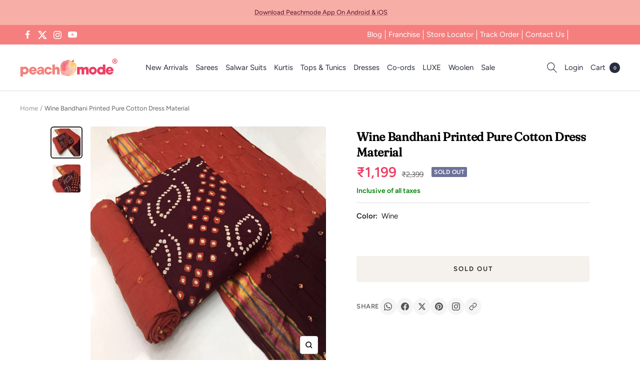

--- FILE ---
content_type: text/javascript; charset=utf-8
request_url: https://peachmode.com/products/21-9.js
body_size: 762
content:
{"id":7845230018781,"title":"Wine Bandhani Printed Pure Cotton Dress Material","handle":"21-9","description":"Create a smashing impact on everyone by wearing this Wine colored dress material. This pure cotton suit is beautifully adorned with bandhani printed work as shown, this suit comes along with pure cotton bottom and pure cotton dupatta which makes it appear more adorning. women can buy this suit to wear for their Festive wear,  homely events and ideal for any fashionista, weekend get together. Get this unstitched suit stitched according to your fit and comfort. Team it with stylish accessories to make your looks more beautiful. Note:- The actual product may differ slightly in color and design from the one illustrated in the images when compared with computer or mobile screen.","published_at":"2022-09-09T10:57:33+05:30","created_at":"2022-09-08T17:07:22+05:30","vendor":"Peachmode","type":"Dress Material","tags":["c.wine","Col.cottonDM","Col.Diwali24","col.lohri","Col.mothers","m.purecotton","o.festive","p.bandhani","pt.salwarsuit","st.unstitched","w.printed"],"price":119900,"price_min":119900,"price_max":119900,"available":false,"price_varies":false,"compare_at_price":239900,"compare_at_price_min":239900,"compare_at_price_max":239900,"compare_at_price_varies":false,"variants":[{"id":43271395737821,"title":"Default Title","option1":"Default Title","option2":null,"option3":null,"sku":"PDM-MAHT-6035-WINE","requires_shipping":true,"taxable":true,"featured_image":null,"available":false,"name":"Wine Bandhani Printed Pure Cotton Dress Material","public_title":null,"options":["Default Title"],"price":119900,"weight":600,"compare_at_price":239900,"inventory_management":"shopify","barcode":"","quantity_rule":{"min":1,"max":null,"increment":1},"quantity_price_breaks":[],"requires_selling_plan":false,"selling_plan_allocations":[]}],"images":["\/\/cdn.shopify.com\/s\/files\/1\/0637\/4834\/1981\/products\/wine-bandhani-printed-pure-cotton-dress-material-peachmode-1_1d33c6f9-5508-459c-ad56-e253d508c926.jpg?v=1669062702","\/\/cdn.shopify.com\/s\/files\/1\/0637\/4834\/1981\/products\/wine-bandhani-printed-pure-cotton-dress-material-peachmode-2_35ccedcd-eda9-41eb-b502-0eae3337833e.jpg?v=1669062705"],"featured_image":"\/\/cdn.shopify.com\/s\/files\/1\/0637\/4834\/1981\/products\/wine-bandhani-printed-pure-cotton-dress-material-peachmode-1_1d33c6f9-5508-459c-ad56-e253d508c926.jpg?v=1669062702","options":[{"name":"Title","position":1,"values":["Default Title"]}],"url":"\/products\/21-9","media":[{"alt":"Wine Bandhani Printed Pure Cotton Dress Material - Peachmode","id":31017595928797,"position":1,"preview_image":{"aspect_ratio":1.0,"height":2000,"width":2000,"src":"https:\/\/cdn.shopify.com\/s\/files\/1\/0637\/4834\/1981\/products\/wine-bandhani-printed-pure-cotton-dress-material-peachmode-1_1d33c6f9-5508-459c-ad56-e253d508c926.jpg?v=1669062702"},"aspect_ratio":1.0,"height":2000,"media_type":"image","src":"https:\/\/cdn.shopify.com\/s\/files\/1\/0637\/4834\/1981\/products\/wine-bandhani-printed-pure-cotton-dress-material-peachmode-1_1d33c6f9-5508-459c-ad56-e253d508c926.jpg?v=1669062702","width":2000},{"alt":"Wine Bandhani Printed Pure Cotton Dress Material - Peachmode","id":31017596092637,"position":2,"preview_image":{"aspect_ratio":1.0,"height":1200,"width":1200,"src":"https:\/\/cdn.shopify.com\/s\/files\/1\/0637\/4834\/1981\/products\/wine-bandhani-printed-pure-cotton-dress-material-peachmode-2_35ccedcd-eda9-41eb-b502-0eae3337833e.jpg?v=1669062705"},"aspect_ratio":1.0,"height":1200,"media_type":"image","src":"https:\/\/cdn.shopify.com\/s\/files\/1\/0637\/4834\/1981\/products\/wine-bandhani-printed-pure-cotton-dress-material-peachmode-2_35ccedcd-eda9-41eb-b502-0eae3337833e.jpg?v=1669062705","width":1200}],"requires_selling_plan":false,"selling_plan_groups":[]}